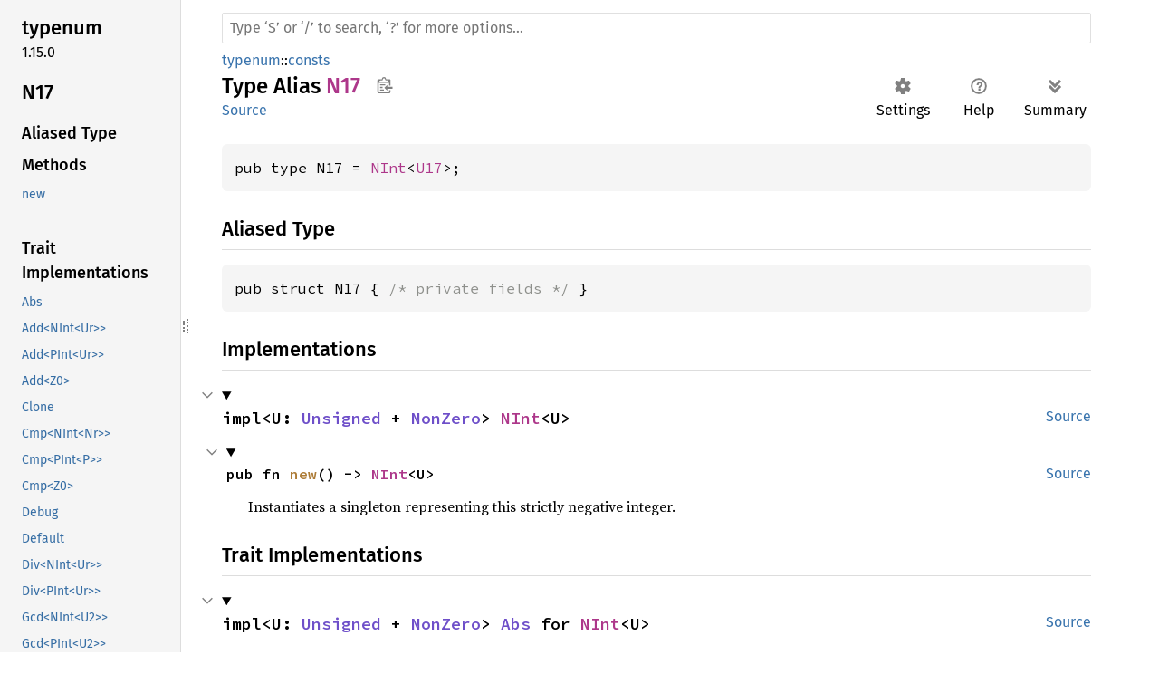

--- FILE ---
content_type: text/html
request_url: https://dev.materialize.com/api/rust-private/typenum/consts/type.N17.html
body_size: 3527
content:
<!DOCTYPE html><html lang="en"><head><meta charset="utf-8"><meta name="viewport" content="width=device-width, initial-scale=1.0"><meta name="generator" content="rustdoc"><meta name="description" content="API documentation for the Rust `N17` type in crate `typenum`."><title>N17 in typenum::consts - Rust</title><script>if(window.location.protocol!=="file:")document.head.insertAdjacentHTML("beforeend","SourceSerif4-Regular-6b053e98.ttf.woff2,FiraSans-Italic-81dc35de.woff2,FiraSans-Regular-0fe48ade.woff2,FiraSans-MediumItalic-ccf7e434.woff2,FiraSans-Medium-e1aa3f0a.woff2,SourceCodePro-Regular-8badfe75.ttf.woff2,SourceCodePro-Semibold-aa29a496.ttf.woff2".split(",").map(f=>`<link rel="preload" as="font" type="font/woff2"href="../../static.files/${f}">`).join(""))</script><link rel="stylesheet" href="../../static.files/normalize-9960930a.css"><link rel="stylesheet" href="../../static.files/rustdoc-069232aa.css"><meta name="rustdoc-vars" data-root-path="../../" data-static-root-path="../../static.files/" data-current-crate="typenum" data-themes="" data-resource-suffix="" data-rustdoc-version="1.91.0-nightly (c8ca44c98 2025-08-10)" data-channel="nightly" data-search-js="search-6c528b5c.js" data-settings-js="settings-5514c975.js" ><script src="../../static.files/storage-68b7e25d.js"></script><script defer src="sidebar-items.js"></script><script defer src="../../static.files/main-eebb9057.js"></script><noscript><link rel="stylesheet" href="../../static.files/noscript-32bb7600.css"></noscript><link rel="alternate icon" type="image/png" href="../../static.files/favicon-32x32-6580c154.png"><link rel="icon" type="image/svg+xml" href="../../static.files/favicon-044be391.svg"><meta name="robots" content="noindex">

</head><body class="rustdoc type"><!--[if lte IE 11]><div class="warning">This old browser is unsupported and will most likely display funky things.</div><![endif]--><nav class="mobile-topbar"><button class="sidebar-menu-toggle" title="show sidebar"></button></nav><nav class="sidebar"><div class="sidebar-crate"><h2><a href="../../typenum/index.html">typenum</a><span class="version">1.15.0</span></h2></div><div class="sidebar-elems"><section id="rustdoc-toc"><h2 class="location"><a href="#">N17</a></h2><h3><a href="#aliased-type">Aliased Type</a></h3></section><div id="rustdoc-modnav"><h2><a href="index.html">In typenum::<wbr>consts</a></h2></div></div></nav><div class="sidebar-resizer" title="Drag to resize sidebar"></div><main><div class="width-limiter"><rustdoc-search></rustdoc-search><section id="main-content" class="content"><div class="main-heading"><div class="rustdoc-breadcrumbs"><a href="../index.html">typenum</a>::<wbr><a href="index.html">consts</a></div><h1>Type Alias <span class="type">N17</span><button id="copy-path" title="Copy item path to clipboard">Copy item path</button></h1><rustdoc-toolbar></rustdoc-toolbar><span class="sub-heading"><a class="src" href="../../src/typenum/mnt/build/debug/build/typenum-f04df1ddbe75f84b/out/consts.rs.html#97">Source</a> </span></div><pre class="rust item-decl"><code>pub type N17 = <a class="struct" href="../int/struct.NInt.html" title="struct typenum::int::NInt">NInt</a>&lt;<a class="type" href="../type.U17.html" title="type typenum::U17">U17</a>&gt;;</code></pre><h2 id="aliased-type" class="section-header">Aliased Type<a href="#aliased-type" class="anchor">§</a></h2><pre class="rust item-decl"><code>pub struct N17 { <span class="comment">/* private fields */</span> }</code></pre><script src="../../type.impl/typenum/int/struct.NInt.js" data-self-path="typenum::generated::consts::N17" async></script></section></div></main></body></html>